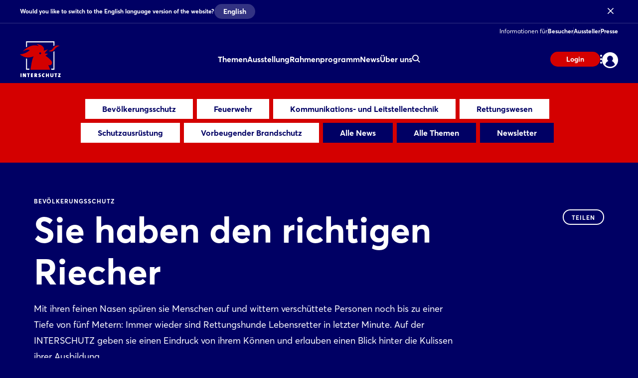

--- FILE ---
content_type: text/html;charset=UTF-8
request_url: https://www.interschutz.de/de/news/news-fachartikel/sie-haben-den-richtigen-riecher-18240
body_size: 9994
content:
<!DOCTYPE html>
<html prefix="og: http://ogp.me/ns#" dir="ltr" lang="de">
<head>
	

	<title>Bevölkerungsschutz: Sie haben den richtigen Riecher</title>
	<meta charset="UTF-8"/>
	<meta http-equiv="Content-Type" content="text/html; charset=UTF-8"/>

	<meta name="headline" content="Sie haben den richtigen Riecher"/>
	<meta name="intro-text" content="Mit ihren feinen Nasen spüren sie Menschen auf und wittern verschüttete Personen noch bis zu einer Tiefe von fünf Metern: Immer wieder sind Rettungshunde Lebensretter in letzter Minute. Auf der INTERSCHUTZ geben sie einen Eindruck von ihrem Können und erlauben einen Blick hinter die Kulissen ihrer Ausbildung."/>
	<meta name="description" content="Mit ihren feinen Nasen spüren sie Menschen auf und wittern verschüttete Personen noch bis zu einer Tiefe von fünf Metern: Immer wieder sind Rettungshunde Lebensretter in letzter Minute. Auf der INTERSCHUTZ geben sie einen Eindruck von ihrem Können und erlauben einen Blick hinter die Kulissen ihrer Ausbildung."/>
	<meta name="sprache" content="DE"/>
	<meta name="meldungsart" content="News"/>
	<meta name="navParent" content="News"/>
	<meta name="date" content="2022-06-13T14:50:39Z"/>

	<meta name="teaserImage" content="https://www.interschutz.de/files/files/082/media/bilder/news/stories-of-interschutz/2022/hund1_3_2_tablet_706_470.jpg"/>


	<meta name="tagId" content="676"/>


	<meta name="tagLabel" content="Bevölkerungsschutz"/>
	<meta name="keywords" content="Bevölkerungsschutz"/>


	
	
	
	
	<meta name="domainFsId" content="18240"/>
	
	

	



	
	<meta name="year" content="2022"/>
	<meta name="primaryTagId" content="676"/>
	<meta name="sponsoredPost" content="false"/>
	<meta name="topNews" content="false"/>
	
	<meta name="meldungstyp" content="Stories of INTERSCHUTZ"/>

	
	<meta name="viewport" content="width=device-width, initial-scale=1.0, minimum-scale=1.0, user-scalable=no"/>
	<meta name="application-name" content="interschutz"/>
	<meta property="og:type" content="website"/>
	<meta property="og:site_name" content="https://www.interschutz.de"/>
	<meta property="og:url" content="https://www.interschutz.de/de/news/news-fachartikel/sie-haben-den-richtigen-riecher-18240"/>
	<meta property="og:title" content="Bevölkerungsschutz: Sie haben den richtigen Riecher"/>
	<meta property="og:description" content="Mit ihren feinen Nasen spüren sie Menschen auf und wittern verschüttete Personen noch bis zu einer Tiefe von fünf Metern: Immer wieder sind Rettungshunde Lebensretter in letzter Minute. Auf der INTERSCHUTZ geben sie einen Eindruck von ihrem Können und erlauben einen Blick hinter die Kulissen ..."/>


	<meta property="og:image" content="/files/files/assets/v6.5.7/assets/static/interschutz/meta/og-interschutz.jpg"/>
	<meta property="og:image:width" content="1200"/>
	<meta property="og:image:height" content="630"/>


	<meta property="twitter:site"/>
	<meta property="twitter:card" content="summary_large_image"/>

	<link rel="canonical" href="https://www.interschutz.de/de/news/news-fachartikel/sie-haben-den-richtigen-riecher-18240"/>

	<meta name="apple-mobile-web-app-capable" content="yes"/>
	<meta name="apple-mobile-web-app-status-bar-style" content="black"/>

	<!-- Meta icons -->
	<!-- https://realfavicongenerator.net/ -->
	<link rel="icon" type="image/png" sizes="96x96" href="/files/files/assets/v6.5.7/assets/static/interschutz/meta/favicon-96x96-interschutz.png"/>
	<link rel="icon" type="image/svg+xml" href="/files/files/assets/v6.5.7/assets/static/interschutz/meta/favicon-interschutz.svg"/>
	<link rel="shortcut icon" href="/files/files/assets/v6.5.7/assets/static/interschutz/meta/favicon-interschutz.ico"/>
	<link rel="apple-touch-icon" sizes="180x180" href="/files/files/assets/v6.5.7/assets/static/interschutz/meta/apple-touch-icon-interschutz.png"/>
	<link rel="manifest" href="/files/files/assets/v6.5.7/assets/static/interschutz/meta/site-interschutz.webmanifest"/>


	<link rel="alternate" hreflang="de" href="https://www.interschutz.de/de/news/news-fachartikel/sie-haben-den-richtigen-riecher-18240"/>

	<link rel="alternate" hreflang="en" href="https://www.interschutz.de/en/news/news-articles/they-have-the-right-nose-18240"/>

	<link rel="alternate" hreflang="x-default" href="https://www.interschutz.de"/>

	


	
	
	<link href="/files/files/assets/v6.5.7/assets/css/styles_app_default.css" rel="stylesheet"/>
	<link href="/files/files/assets/v6.5.7/assets/css/styles_interschutz.css" rel="stylesheet"/>

	
	<style type="text/css">
		.adesso-hide-first-divider > section.c.divider { display: none; }
		.adesso-hide-first-divider > section.c.divider ~ section.c.divider { display: block; }
	</style>
</head>
<body class="application-page has-navigation is-interschutz messe-theme-default">

	
	<!-- Google Tag Manager -->
	<script type="text/plain" data-usercentrics="Google Tag Manager">
	const GTM_INFO = "GTM-PLPKMSX";
	(function(w,d,s,l,i){w[l]=w[l]||[];w[l].push({'gtm.start':  new Date().getTime(),event:'gtm.js'});var f=d.getElementsByTagName(s)[0],  j=d.createElement(s),dl=l!='dataLayer'?'&l='+l:'';j.async=true;j.src=  'https://www.googletagmanager.com/gtm.js?id='+i+dl;f.parentNode.insertBefore(j,f);  })(window,document,"script","dataLayer",GTM_INFO);
	</script>

	<o-gtm-data-layer
			page-title="Bevölkerungsschutz: Sie haben den richtigen Riecher"
			content="https://www.interschutz.de/de/news/news-fachartikel/sie-haben-den-richtigen-riecher-18240"
			cms-id="web_1182510_1237355"
			site-id="00082"
			lang-id="de"
			intern="web">
	</o-gtm-data-layer>
	<!-- End Google Tag Manager -->


	<script type="application/json" id="application-settings">
{
	"lang": "DE",
	"vstJahr": "2026",
	"ticketJahr": "2026",
	"vstNummer": "082",
	"csrf-token": "e0w4SQWpJBzTWJWC7Bf5DSQePSxfu5HLQJl_tVt4jAE5R0UiTXwKKjCcQiv-bPfgijrNPRd9EE073fDmJqlN0G9PvDgLI3cS"
}
</script>

	<main id="app">
		
		
			
	<!--index_ignore_begin-->

	
	

	
	<c-main-navigation :module-theme="400"
					   login-href="#popover-login"
					   superbanner-label="Anzeige"
					   :superbanner-format-id="24062"
					   :superbanner-theme="400"
					   :disable-search="false"
					   search-label="Suchen"
					   meta-label="Informationen für"
					   :show-lang-switch="true"
					   header-banner-text="Would you like to switch to the English language version of the website?"
					   header-banner-button-label="English"
					   header-banner-aria-label-close="Close language switch notification"
					   :disable-user-menu="false"
					   logo-href="/de/"
					   logo-dark-src="/files/files/assets/v6.5.7/assets/static/interschutz/logo/logo-dark-interschutz.svg"
					   logo-dark-small-src="/files/files/assets/v6.5.7/assets/static/interschutz/logo/logo-dark-mobile-interschutz.svg"
					   logo-light-src="/files/files/assets/v6.5.7/assets/static/interschutz/logo/logo-light-interschutz.svg"
					   logo-light-small-src="/files/files/assets/v6.5.7/assets/static/interschutz/logo/logo-light-mobile-interschutz.svg">

		
		

		
		<template slot="main-menu">
			
				<o-main-navigation-mount-item href="/de/themen/"
											  label="Themen">
					
					<a href="/de/themen/">Themen</a>

					<template slot="submenu">
						
						
	<o-main-navigation-mount-item href="/de/themen/ausstellungsthemen/"
								  label="Ausstellungs­themen"
								  description="Diese Themen geben der INTERSCHUTZ eine übergeordnete Struktur">
		
		<a href="/de/themen/ausstellungsthemen/">Ausstellungs­themen</a>
	</o-main-navigation-mount-item>

	<o-main-navigation-mount-item href="/de/themen/fokusthemen/"
								  label="Fokusthemen"
								  description="Mit diesen vier Themen ist die INTERSCHUTZ 2026 am Puls der Zeit">
		
		<a href="/de/themen/fokusthemen/">Fokusthemen</a>
	</o-main-navigation-mount-item>

	<o-main-navigation-mount-item href="/de/themen/safeguarding-tomorrow/"
								  label="Safeguarding tomorrow"
								  description="Beim Motto der INTERSCHUTZ 2026 geht es um effizienten Schutz der Bevölkerung">
		
		<a href="/de/themen/safeguarding-tomorrow/">Safeguarding tomorrow</a>
	</o-main-navigation-mount-item>

						
	<o-main-navigation-mount-item href="/de/fuer-besucher/tickets/index-2"
								  label="Ticket kaufen"
								  as-cta>
		
		<a href="/de/fuer-besucher/tickets/index-2">Ticket kaufen</a>
	</o-main-navigation-mount-item>

					</template>
				</o-main-navigation-mount-item>
			
				<o-main-navigation-mount-item href="/de/ausstellung/"
											  label="Ausstellung">
					
					<a href="/de/ausstellung/">Ausstellung</a>

					<template slot="submenu">
						
						
	<o-main-navigation-mount-item href="/de/ausstellung/aussteller-produktsuche/"
								  label="Aussteller- &amp; Produktsuche"
								  description="Finden Sie Aussteller und Produkte und legen sich Ihre persönliche Merkliste an">
		
		<a href="/de/ausstellung/aussteller-produktsuche/">Aussteller- &amp; Produktsuche</a>
	</o-main-navigation-mount-item>

	<o-main-navigation-mount-item href="/de/ausstellung/startup-area/"
								  label="Startup-Area"
								  description="Neue Anbieter für Lösungen der Herausforderungen von heute und morgen">
		
		<a href="/de/ausstellung/startup-area/">Startup-Area</a>
	</o-main-navigation-mount-item>

	<o-main-navigation-mount-item href="/de/ausstellung/hallenplan/index-2"
								  label="Hallenplan"
								  description="Der Geländeplan hilft Ihnen, sich schnell auf dem Messeglände zu orientieren">
		
		<a href="/de/ausstellung/hallenplan/index-2">Hallenplan</a>
	</o-main-navigation-mount-item>

						
	<o-main-navigation-mount-item href="/de/fuer-aussteller/aussteller-werden/index-2"
								  label="Aussteller werden"
								  as-cta>
		
		<a href="/de/fuer-aussteller/aussteller-werden/index-2">Aussteller werden</a>
	</o-main-navigation-mount-item>

					</template>
				</o-main-navigation-mount-item>
			
				<o-main-navigation-mount-item href="/de/rahmenprogramm/"
											  label="Rahmenprogramm">
					
					<a href="/de/rahmenprogramm/">Rahmenprogramm</a>

					<template slot="submenu">
						
						
	<o-main-navigation-mount-item href="/de/rahmenprogramm/event-highlights/"
								  label="Event-Highlights"
								  description="Wir bieten Ihnen an allen Messetagen eine Vielzahl spannender Event-Highlights">
		
		<a href="/de/rahmenprogramm/event-highlights/">Event-Highlights</a>
	</o-main-navigation-mount-item>

	<o-main-navigation-mount-item href="/de/rahmenprogramm/konferenzen/"
								  label="Konferenzen"
								  description="Auf unseren Konferenzbühnen geht es um die Megatrends der Branche">
		
		<a href="/de/rahmenprogramm/konferenzen/">Konferenzen</a>
	</o-main-navigation-mount-item>

	<o-main-navigation-mount-item href="/de/rahmenprogramm/wettbewerbe-awards/"
								  label="Wettbewerbe"
								  description="Unsere Wettbewerbe &amp; Awards zeigen, wer die Besten der Besten sind">
		
		<a href="/de/rahmenprogramm/wettbewerbe-awards/">Wettbewerbe</a>
	</o-main-navigation-mount-item>

						
	<o-main-navigation-mount-item href="/de/fuer-besucher/tickets/index-2"
								  label="Ticket kaufen"
								  as-cta>
		
		<a href="/de/fuer-besucher/tickets/index-2">Ticket kaufen</a>
	</o-main-navigation-mount-item>

					</template>
				</o-main-navigation-mount-item>
			
				<o-main-navigation-mount-item href="/de/news/"
											  label="News" active>
					
					<a href="/de/news/">News</a>

					<template slot="submenu">
						
						
	<o-main-navigation-mount-item href="/de/news/news-fachartikel/newshub"
								  label="News &amp; Fachartikel"
								  description="Unser News Hub informiert Sie mit spannenden Beiträgen immer aktuell zur Messe">
		
		<a href="/de/news/news-fachartikel/newshub">News &amp; Fachartikel</a>
	</o-main-navigation-mount-item>

	<o-main-navigation-mount-item href="/de/news/trendspots/"
								  label="Trendspots der Aussteller"
								  description="Erfahren Sie mehr über die Trends und Innovationen unserer Aussteller">
		
		<a href="/de/news/trendspots/">Trendspots der Aussteller</a>
	</o-main-navigation-mount-item>

	<o-main-navigation-mount-item href="/de/news/stories-of-interschutz/stories-of-interschutz"
								  label="Stories of INTERSCHUTZ"
								  description="Die INTERSCHUTZ steckt voller Geschichten - seien Sie gespannt">
		
		<a href="/de/news/stories-of-interschutz/stories-of-interschutz">Stories of INTERSCHUTZ</a>
	</o-main-navigation-mount-item>

	<o-main-navigation-mount-item href="/de/news/newsletter/index-2"
								  label="Newsletter"
								  description="Profitieren Sie von aktuellen Infos, Aktionen und Vorteilen für Abonnenten">
		
		<a href="/de/news/newsletter/index-2">Newsletter</a>
	</o-main-navigation-mount-item>

	<o-main-navigation-mount-item href="/de/news/mediathek/index-2"
								  label="Mediathek"
								  description="Erleben Sie die besten Messe-Momente mit Videos und Bildgalerien im Rückblick">
		
		<a href="/de/news/mediathek/index-2">Mediathek</a>
	</o-main-navigation-mount-item>

						
	<o-main-navigation-mount-item href="/de/fuer-besucher/tickets/index-2"
								  label="Ticket kaufen"
								  as-cta>
		
		<a href="/de/fuer-besucher/tickets/index-2">Ticket kaufen</a>
	</o-main-navigation-mount-item>

					</template>
				</o-main-navigation-mount-item>
			
				<o-main-navigation-mount-item href="/de/ueber-uns/"
											  label="Über uns">
					
					<a href="/de/ueber-uns/">Über uns</a>

					<template slot="submenu">
						
						
	<o-main-navigation-mount-item href="/de/ueber-uns/ueber-die-messe/"
								  label="Über die INTERSCHUTZ"
								  description="Alle wichtige Daten und Fakten zur INTERSCHUTZ auf einen Blick">
		
		<a href="/de/ueber-uns/ueber-die-messe/">Über die INTERSCHUTZ</a>
	</o-main-navigation-mount-item>

	<o-main-navigation-mount-item href="/de/ueber-uns/das-team/"
								  label="Ihre Ansprechpartner"
								  description="Das Team der INTERSCHUTZ steht jederzeit für Fragen zur Verfügung.">
		
		<a href="/de/ueber-uns/das-team/">Ihre Ansprechpartner</a>
	</o-main-navigation-mount-item>

	<o-main-navigation-mount-item href="/de/ueber-uns/interschutz-events-worldwide/"
								  label="INTERSCHUTZ Events Worldwide"
								  description="Informieren Sie sich über das internationale Messenetzwerk der INTERSCHUTZ">
		
		<a href="/de/ueber-uns/interschutz-events-worldwide/">INTERSCHUTZ Events Worldwide</a>
	</o-main-navigation-mount-item>

	<o-main-navigation-mount-item href="/de/ueber-uns/partner/index-2"
								  label="Partner"
								  description="Die starken Partner an unserer Seite">
		
		<a href="/de/ueber-uns/partner/index-2">Partner</a>
	</o-main-navigation-mount-item>

						
	<o-main-navigation-mount-item href="/de/news/newsletter/index-2"
								  label="Newsletter abonnieren"
								  as-cta>
		
		<a href="/de/news/newsletter/index-2">Newsletter abonnieren</a>
	</o-main-navigation-mount-item>

					</template>
				</o-main-navigation-mount-item>
			
		</template>

		
		<template slot="user-menu">

			
			
				
	<o-main-navigation-mount-item href="/de/applikation/dashboard/merkliste/#popover-login"
								  label="Merkliste"
								  icon="star-active" as-user-menu-item>
		
		<a href="/de/applikation/dashboard/merkliste/#popover-login">Merkliste</a>
	</o-main-navigation-mount-item>

			

			
			
		</template>

		
		<template slot="meta-menu">
			
	<o-main-navigation-mount-item href="/de/fuer-besucher/"
								  label="Besucher">
		
		<a href="/de/fuer-besucher/">Besucher</a>
	</o-main-navigation-mount-item>

	<o-main-navigation-mount-item href="/de/fuer-aussteller/"
								  label="Aussteller">
		
		<a href="/de/fuer-aussteller/">Aussteller</a>
	</o-main-navigation-mount-item>

	<o-main-navigation-mount-item href="/de/presse/"
								  label="Presse">
		
		<a href="/de/presse/">Presse</a>
	</o-main-navigation-mount-item>

		</template>

		
		<template slot="login">
			<o-main-navigation-login login-label="Anmelden"
									 login-href="#popover-login"
									 logout-label="Abmelden"
									 logout-action="/logout"
									 logout-method="POST">
				<template slot="logout-input-hidden">
					<input type="hidden" name="_csrf" value="e0w4SQWpJBzTWJWC7Bf5DSQePSxfu5HLQJl_tVt4jAE5R0UiTXwKKjCcQiv-bPfgijrNPRd9EE073fDmJqlN0G9PvDgLI3cS">
				</template>
			</o-main-navigation-login>
		</template>

		
		<template slot="cta">
			
			<o-button-base href="#popover-login"
						   accent tiny>
				Login
			</o-button-base>
		</template>
	</c-main-navigation>

	
	
	<c-navigation-search v-cloak
						 v-theme="400"
						 superbanner-label="Anzeige"
						 superbanner-format-id="85948">
		<div class="grid-x grid-padding-x">
			<div class="cell small-12 medium-10 medium-offset-1 large-6 large-offset-3">
				<c-search-bar module-theme="300"
							  v-cloak
							  placeholder="Suchbegriff eingeben..."
							  auto-suggest="/autocomplete?locale=D&amp;search={s}"
							  action="/de/suche/"
							  dimmer
							  fixed
							  form
							  method="POST"
							  autocomplete="off">
					<div class="grid-container">
						<div class="grid-x align-center">
							
						</div>
					</div>
				</c-search-bar>
			</div>
		</div>
	</c-navigation-search>


	<!--index_ignore_end-->

		
		

		<div class="flex-container flex-dir-column fullheight">
			<div class="flex-child-grow">

				
				
					
	
	
	<!--index_ignore_begin-->
	<c-topic-subnavigation data-type="c-topic-subnavigation"
						   :hasInputSelect="true"
						   value="selected"
						   headline=""
						   v-cloak
						   empty-state="Thema auswählen"
						   v-theme="300"
						   :items="[ { &#39;label&#39;: &#39;Bevölkerungsschutz&#39;, &#39;tagName&#39;: &#39;a&#39;, &#39;href&#39;: &#39;/de/news/news-fachartikel/newshub?tag=676&#39;, &#39;value&#39;: &#39;676&#39; } , { &#39;label&#39;: &#39;Feuerwehr&#39;, &#39;tagName&#39;: &#39;a&#39;, &#39;href&#39;: &#39;/de/news/news-fachartikel/newshub?tag=11968&#39;, &#39;value&#39;: &#39;11968&#39; } , { &#39;label&#39;: &#39;Kommunikations- und Leitstellentechnik&#39;, &#39;tagName&#39;: &#39;a&#39;, &#39;href&#39;: &#39;/de/news/news-fachartikel/newshub?tag=6208&#39;, &#39;value&#39;: &#39;6208&#39; } , { &#39;label&#39;: &#39;Rettungswesen&#39;, &#39;tagName&#39;: &#39;a&#39;, &#39;href&#39;: &#39;/de/news/news-fachartikel/newshub?tag=656&#39;, &#39;value&#39;: &#39;656&#39; } , { &#39;label&#39;: &#39;Schutzausrüstung&#39;, &#39;tagName&#39;: &#39;a&#39;, &#39;href&#39;: &#39;/de/news/news-fachartikel/newshub?tag=658&#39;, &#39;value&#39;: &#39;658&#39; } , { &#39;label&#39;: &#39;Vorbeugender Brandschutz&#39;, &#39;tagName&#39;: &#39;a&#39;, &#39;href&#39;: &#39;/de/news/news-fachartikel/newshub?tag=645&#39;, &#39;value&#39;: &#39;645&#39; } , { &#39;className&#39;: &#39;highlighted&#39;, &#39;label&#39;: &#39;Alle News&#39;, &#39;tagName&#39;: &#39;a&#39;, &#39;href&#39;: &#39;/de/news/news-fachartikel/newshub&#39;, &#39;value&#39;: &#39;link&#39; } , { &#39;className&#39;: &#39;highlighted&#39;, &#39;label&#39;: &#39;Alle Themen&#39;, &#39;tagName&#39;: &#39;a&#39;, &#39;href&#39;: &#39;/de/news/news-fachartikel/alle-themen/&#39;, &#39;value&#39;: &#39;link&#39; } , { &#39;className&#39;: &#39;highlighted&#39;, &#39;label&#39;: &#39;Newsletter&#39;, &#39;tagName&#39;: &#39;a&#39;, &#39;href&#39;: &#39;/de/news/newsletter/index-2&#39;, &#39;value&#39;: &#39;link&#39; } ]">
	</c-topic-subnavigation>
	<!--index_ignore_end-->

    


    
	
	<c-page-intro v-cloak
				  v-theme="400"
				  simple-page="true">
		<template slot="caption">
			<span class="caption t set-040-caps as-caption">
				
				Bevölkerungsschutz
				
			</span>
		</template>
		<template slot="headline">
			<h1 class="headline t as-headline">Sie haben den richtigen Riecher</h1>
		</template>
		<template slot="copy">
			<p class="t set-250-regular as-copy">Mit ihren feinen Nasen spüren sie Menschen auf und wittern verschüttete Personen noch bis zu einer Tiefe von fünf Metern: Immer wieder sind Rettungshunde Lebensretter in letzter Minute. Auf der INTERSCHUTZ geben sie einen Eindruck von ihrem Können und erlauben einen Blick hinter die Kulissen ihrer Ausbildung.</p>
		</template>
		<template slot="options">
			<span class="t set-040-wide as-copy">13. Juni 2022</span>
			
			
			
			

			
				<div class="as-archive-text">
					
					
				</div>
			
		</template>

		<template slot="sharing">
			
	<!--index_ignore_begin-->
	<c-sharing trigger-label="Teilen"
	           v-cloak>
		<template slot="dropdown">
			<h2 class="t share-headline">Teilen</h2>

			<o-button-share class="show-for-small-only"
							channel="whatsapp"
							rel="noopener noreferrer"
							title="Das könnte Dich interessieren"
							url="https://www.interschutz.de/de/news/news-fachartikel/sie-haben-den-richtigen-riecher-18240"
							v-tracking="{'Target': ['SocialMedia-Absprung', 'whatsapp-share', 1, 'd'], 'type': 'event'}">
				<i class="icon icon-whatsapp-outline"></i>
			</o-button-share>

			<o-button-share channel="facebook"
							title="Facebook"
							rel="noopener noreferrer"
							url="https://www.interschutz.de/de/news/news-fachartikel/sie-haben-den-richtigen-riecher-18240"
							v-tracking="{'Target': ['SocialMedia-Absprung', 'facebook-share', 1, 'd'], 'type': 'event'}">
				<i class="icon icon-facebook-outline"></i>
			</o-button-share>

			<o-button-share channel="twitter"
							rel="noopener noreferrer"
							title="Sie haben den richtigen Riecher"
							url="https://www.interschutz.de/de/news/news-fachartikel/sie-haben-den-richtigen-riecher-18240"
							v-tracking="{'Target': ['SocialMedia-Absprung', 'twitter-share', 1, 'd'], 'type': 'event'}">
				<i class="icon icon-twitter-outline"></i>
			</o-button-share>

			<o-button-share channel="xing"
							title="Xing"
							rel="noopener noreferrer"
							url="https://www.interschutz.de/de/news/news-fachartikel/sie-haben-den-richtigen-riecher-18240"
							v-tracking="{'Target': ['SocialMedia-Absprung', 'xing-share', 1, 'd'], 'type': 'event'}">
				<i class="icon icon-xing-outline"></i>
			</o-button-share>

			<o-button-share channel="linkedin"
							rel="noopener noreferrer"
							title="Sie haben den richtigen Riecher"
							url="https://www.interschutz.de/de/news/news-fachartikel/sie-haben-den-richtigen-riecher-18240"
							copy="Mit ihren feinen Nasen spüren sie Menschen auf und wittern verschüttete Personen noch bis zu einer Tiefe von fünf Metern: Immer wieder sind Rettungshunde Lebensretter in letzter Minute. Auf der INTERSCHUTZ geben sie einen Eindruck von ihrem Können und erlauben einen Blick hinter die Kulissen ihrer Ausbildung."
							v-tracking="{'Target': ['SocialMedia-Absprung', 'linkedin-share', 1, 'd'], 'type': 'event'}">
				<i class="icon icon-linkedin-outline"></i>
			</o-button-share>

			<o-button-share channel="mail"
							rel="noopener noreferrer"
							title="Das könnte Dich interessieren"
							url="Sie haben den richtigen Riecher: https://www.interschutz.de/de/news/news-fachartikel/sie-haben-den-richtigen-riecher-18240"
							v-tracking="{'Target': ['SocialMedia-Absprung', 'mail-share', 1, 'd'], 'type': 'event'}">
				<i class="icon icon-mail-outline"></i>
			</o-button-share>
		</template>

		<template slot="clipboard">
			<o-button-clipboard class="o button base on-dropshadow"
								copy-string="https://www.interschutz.de/de/news/news-fachartikel/sie-haben-den-richtigen-riecher-18240"
								button-text="Link kopieren"
								button-text-copied="Link kopiert"
								v-tracking="{'Target': ['SocialMedia-Absprung', 'link-copy-share', 1, 'd'], 'type': 'event'}">
			</o-button-clipboard>
		</template>

	</c-sharing>
	<!--index_ignore_end-->

		</template>
	</c-page-intro>
	

	
	
	

	
	<section class="abstract-child-component grid-container">
		<div class="grid-x uc-container t set-200-regular">
			<div class="small-12 large-9 cell">

				
				
					<c-standard-paragraph id="1237357"
					  v-theme="100"
                      v-cloak>

		

		
		

		
		
			
		

		
		<o-figure-container>
			<o-figure-item
					margin right="true">

				<o-picture
						:src="[&quot;/files/files/082/media/bilder/news/stories-of-interschutz/2022/hund1_3_2_mobilet_544_362.jpg&quot;,&quot;/files/files/082/media/bilder/news/stories-of-interschutz/2022/hund1_3_2_tablet_706_470.jpg&quot;,&quot;/files/files/082/media/bilder/news/stories-of-interschutz/2022/hund1_3_2_desktop_1146_764.jpg&quot;]"
						alt="Hund1"></o-picture>

				<template slot="figcaption">Foto: ASB</template>
			</o-figure-item>

			
			
			<p>
		Mit ihren feinen Nasen spüren sie Menschen auf und wittern verschüttete Personen noch bis zu einer Tiefe von fünf Metern: Immer wieder sind Rettungshunde Lebensretter in letzter Minute.
			</p>
		
			<p>
		 Auf der INTERSCHUTZ geben sie einen Eindruck von ihrem Können und erlauben einen Blick hinter die Kulissen ihrer Ausbildung.
			</p>
		
		</o-figure-container>

</c-standard-paragraph>
				
					<c-standard-paragraph id="1237357"
					  v-theme="100"
                      v-cloak>

		

		
		

		
		
			
		

		
		<o-figure-container>
			<o-figure-item
					margin left="true">

				<o-picture
						:src="[&quot;/files/files/082/media/bilder/news/stories-of-interschutz/2022/hund3_3_2_mobilet_544_362.jpg&quot;,&quot;/files/files/082/media/bilder/news/stories-of-interschutz/2022/hund3_3_2_tablet_706_470.jpg&quot;,&quot;/files/files/082/media/bilder/news/stories-of-interschutz/2022/hund3_3_2_desktop_1146_764.jpg&quot;]"
						alt="Hund3"></o-picture>

				<template slot="figcaption">Foto: ASB</template>
			</o-figure-item>

			
			
			<p>
		Es sind Golden Retriever, Australian Shepard, Labradore, Spaniel und viele weitere Hunderassen, auch Mischungen, die zu sehen sein werden. Sie alle haben zusammen mit ihrer Hundeführerin oder Hundeführer eine umfangreiche Ausbildung hinter sich, um danach im Team einsatzbereit zu sein. 
			</p>
		
			<p>
		Neben dem Hundetraining gilt es auch für die begleitenden Menschen einiges zu lernen: Erster Hilfe am Menschen und am Hund gehört ebenso dazu wie fachspezifisches Wissen um Einsatztaktik, Orientierung im Gelände und Sprechfunk. Am Ende der Ausbildung steht eine Prüfung, die alle 18 Monate wiederholt wird. 
			</p>
		
		</o-figure-container>

</c-standard-paragraph>
				
					<c-standard-paragraph id="1237357"
					  v-theme="100"
                      v-cloak>

		

		
		

		
		
			
		

		
		<o-figure-container>
			<o-figure-item
					margin right="true">

				<o-picture
						:src="[&quot;/files/files/082/media/bilder/news/stories-of-interschutz/2022/hund4_3_2_mobilet_544_362.jpg&quot;,&quot;/files/files/082/media/bilder/news/stories-of-interschutz/2022/hund4_3_2_tablet_706_470.jpg&quot;,&quot;/files/files/082/media/bilder/news/stories-of-interschutz/2022/hund4_3_2_desktop_1146_764.jpg&quot;]"
						alt="Hund4"></o-picture>

				<template slot="figcaption">Foto: ASB</template>
			</o-figure-item>

			
			
			<p>
		„Unsere Hunde sind Flächensuchhunde“, erläutert Joachim Schankin, der Leiter der Delmenhorster Rettungshundestaffel. „Sie können zum Beispiel zur Vermisstensuche im Wald eingesetzt werden.“ Andere „Spezialisten“ sind Trümmerhunde, die beispielsweise nach einer Explosion Verschüttete suchen können.“ 
			</p>
		
			<p>
		Darüber hinaus gibt es sogenannte Mantrailer. Dabei handelt es sich um Personenspürhunde, die den Geruch eines bestimmten Menschen verfolgen. „Hierfür wird dem Hund eine Tüte mit dem Geruchsgegenstand der vermissten Person – wie einem T-Shirt – unter die Nase gehalten, sodass er die Fährte aufnehmen kann“, erläutert der ASB auf seiner Internetseite. 
			</p>
		
		</o-figure-container>

</c-standard-paragraph>
				
					<c-standard-paragraph id="1237357"
					  v-theme="100"
                      v-cloak>

		

		
		

		
		
			
		

		
		<o-figure-container>
			<o-figure-item
					margin left="true">

				<o-picture
						:src="[&quot;/files/files/082/media/bilder/news/stories-of-interschutz/2022/hund2_3_2_mobilet_544_362.jpg&quot;,&quot;/files/files/082/media/bilder/news/stories-of-interschutz/2022/hund2_3_2_tablet_706_470.jpg&quot;,&quot;/files/files/082/media/bilder/news/stories-of-interschutz/2022/hund2_3_2_desktop_1146_764.jpg&quot;]"
						alt="Hund2"></o-picture>

				<template slot="figcaption">Foto: ASB</template>
			</o-figure-item>

			
			
			<p>
		Das Prinzip der Rettungshundeausbildung ist kein Geheimnis: „Im Training bekommt der Hund nach erfolgreicher Suche von der Person, die der Hund aufgespürt hat, ein Leckerli“, verrät Joachim Schankin. „Es geht also um die Belohnung.“ Doch bis es soweit ist, muss natürlich zuerst die Aufgabe erfüllt werden. Hat der Hund die vermeintlich vermisste Person entdeckt, muss er den Erfolg durch Bellen signalisieren. „Er sagt auf diese Weise Bescheid“, so Schankin. Seit mehr als 20 Jahren schon existiert die 
	
	
	
	
	
	
	
		
					
			<a href="https://www.interschutz.de/aussteller/asb-kreisverband-hannover-land/N1423482" target="_blank" v-tracking=null>ASB</a>
		
	
-Rettungshundestaffel im Kreis Oldenburg. Bei Bedarf werden die ehrenamtlichen ASB-Helferinnen und -helfer von der Polizei alarmiert. 
			</p>
		
			<p>
		Auch andere Hilfsorganisationen verfügen über Rettungshundestaffeln. So werden auf der INTERSCHUTZ zum Beispiel die Johanniter am 23. und am 25. Juni auf ihrer 
	
	
	
	
	
	
	
		
					
			<a href="https://www.interschutz.de/aussteller/johanniter-unfall-hilfe/G243136" target="_blank" v-tracking=null>Bühne in Halle 26</a>
		
	
 mit Teams vertreten sein. Außerdem steht das Thema „
	
	
	
	
	
	
	
		
					
			<a href="https://www.interschutz.de/veranstaltung/rettungshunde-in-der-feuerwehr/vor/101812" target="_blank" v-tracking=null>Rettungshunde in der Feuerwehr</a>
		
	
“ am 24. Juni um 10.30 Uhr auf dem Vortragsprogramm im INTERSCHUTZ-Forum in Halle 26.
			</p>
		
		</o-figure-container>

</c-standard-paragraph>
				
				

				
				
				

				<!--index_ignore_begin-->
				
				
	

				<!--index_ignore_end-->

				<!--index_ignore_begin-->
				
				
				<!--index_ignore_end-->
			</div>

			<!--index_ignore_begin-->
			
			<c-partnerplace-section type="mobile-sticky" :format-id="65322">
				<template slot="label">Anzeige</template>
			</c-partnerplace-section>

			
			<div class="show-for-large large-3 cell">
				<c-partnerplace-section type="skyscraper" :format-id="35129">
					<template slot="label">Anzeige</template>
				</c-partnerplace-section>
			</div>
			<!--index_ignore_end-->
		</div>
	</section>

	<!--index_ignore_begin-->
	
	

	
	
		
		<c-sponsors more-button-label="Mehr anzeigen"
					v-theme="100"
					more-button
					six-items
					center
					left
					v-cloak>
			<template slot="header">
				<h1 class="t set-400-bold as-headline">Aussteller zum Thema</h1>
			</template>

			<template slot="content">
				<o-sponsor href="/aussteller/marine-alutech/N1452544" for-sponsors>
					<template slot="picture">
						<o-picture class="dropshadow-child"
								   bordered="large"
								   :src='[&quot;https://www.interschutz.de/apollo/interschutz_2026/obs/Grafik/A1509724/LOG_MO0_1509724_5436415.png.png&quot;]'
								   alt="picture">
						</o-picture>
					</template>
					<template slot="headline">Marine Alutech</template>
				</o-sponsor><o-sponsor href="/aussteller/seppeler-rietbergwerke/N1601759" for-sponsors>
					<template slot="picture">
						<o-picture class="dropshadow-child"
								   bordered="large"
								   :src='[&quot;https://www.interschutz.de/apollo/interschutz_2026/obs/Grafik/A1502234/LOG_MO0_61556_90232_176916446097746500_aeid_60__73_atomfeld_60_73-21049951769165545.png.png&quot;]'
								   alt="picture">
						</o-picture>
					</template>
					<template slot="headline">Seppeler Rietbergwerke</template>
				</o-sponsor><o-sponsor href="/aussteller/holmatro-rescue-equipment/N1480333" for-sponsors>
					<template slot="picture">
						<o-picture class="dropshadow-child"
								   bordered="large"
								   :src='[&quot;https://www.interschutz.de/apollo/interschutz_2026/obs/Grafik/A1501299/LOG_MO0_1501299_5357667.png.png&quot;]'
								   alt="picture">
						</o-picture>
					</template>
					<template slot="headline">Holmatro Rescue Equipment</template>
				</o-sponsor><o-sponsor href="/aussteller/altrad-plettac-assco/N1608211" for-sponsors>
					<template slot="picture">
						<o-picture class="dropshadow-child"
								   bordered="large"
								   :src='[&quot;https://www.interschutz.de/apollo/interschutz_2026/obs/Grafik/A1511858/LOG_MO0_1511858_05457249.jpg.png&quot;]'
								   alt="picture">
						</o-picture>
					</template>
					<template slot="headline">ALTRAD plettac assco</template>
				</o-sponsor><o-sponsor href="/aussteller/borger/L678652" for-sponsors>
					<template slot="picture">
						<o-picture class="dropshadow-child"
								   bordered="large"
								   :src='[&quot;https://www.interschutz.de/apollo/interschutz_2026/obs/Grafik/A1500389/LOG_MO0_1500389_5357362.png.png&quot;]'
								   alt="picture">
						</o-picture>
					</template>
					<template slot="headline">Börger</template>
				</o-sponsor><o-sponsor href="/aussteller/marsol-technologies/N1481124" for-sponsors>
					<template slot="picture">
						<o-picture class="dropshadow-child"
								   bordered="large"
								   :src='[&quot;https://www.interschutz.de/apollo/interschutz_2026/obs/Grafik/A1509725/LOG_MO0_1509725_5436417.png.png&quot;]'
								   alt="picture">
						</o-picture>
					</template>
					<template slot="headline">Marsol Technologies</template>
				</o-sponsor>
			</template>

			<template slot="action">
				<o-button-base slot="button"
				               primary
				               href="/de/suche/?search=Bev%C3%B6lkerungsschutz&amp;rt=ex&amp;sort=RANKING&amp;">Mehr anzeigen</o-button-base>
			</template>

		</c-sponsors>

		
		

		
		
	
	<!--index_ignore_end-->

				

				<!--index_ignore_begin-->
				
				<c-partnerplace-section type="mobile-sticky" :format-id="66177">
					<template slot="label">Anzeige</template>
				</c-partnerplace-section>
				<!--index_ignore_end-->
			</div>

			<div class="flex-child-shrink">
				
				
	<!--index_ignore_begin-->

	<!-- Newsletter info banner -->
	
    <c-teaser-newsletter
            :module-theme="200"
            link-href="/de/news/newsletter/index-2"
            v-cloak>
        <template slot="main">
            
            <div class="cell auto small-12 medium-8 large-9">
                <p class="t set-100-regular">Interesse an News zu Ausstellern, Top-Angeboten und den Trends der Branche?</p>
            </div>
            <div class="cell small-12 medium-4 large-3">
                <o-link class="t set-100-bold"
                        href="/de/news/newsletter/index-2"
                        :hover="true">Jetzt Newsletter abonnieren</o-link>
            </div>
        </template>
    </c-teaser-newsletter>


	<c-footer v-theme="400"
			  href="https://www.messe.de/"
			  logo-dark="/files/files/assets/v6.5.7/assets/content/static/dmag-logo-dark.svg"
			  logo-light="/files/files/assets/v6.5.7/assets/content/static/dmag-logo-white.svg"
			  target="_blank"
			  v-tracking="{&#39;navi&#39;: [[&#39;footer/dmag_logo&#39;]], &#39;type&#39;: &#39;event&#39;}"
			  language-label="ENGLISH"
			  v-cloak>

		<template slot="first-cell">
			
				<a class="item"
				   href="/de/ueber-uns/"
				   v-tracking="{&#39;navi&#39;: [[&#39;footer/ueber-uns&#39;]], &#39;type&#39;: &#39;event&#39;}">Über uns</a>
			
				<a class="item"
				   href="/de/presse/"
				   v-tracking="{&#39;navi&#39;: [[&#39;footer/presse&#39;]], &#39;type&#39;: &#39;event&#39;}">Presse</a>
			
				<a class="item"
				   href="/de/news/news-fachartikel/newshub"
				   v-tracking="{&#39;navi&#39;: [[&#39;footer/news&#39;]], &#39;type&#39;: &#39;event&#39;}">News</a>
			
				<a class="item"
				   href="/de/news/newsletter/index-2"
				   v-tracking="{&#39;navi&#39;: [[&#39;footer/newsletter&#39;]], &#39;type&#39;: &#39;event&#39;}">Newsletter</a>
			
				<a class="item"
				   href="/de/applikation/formulare/kontakt-allgemein/"
				   v-tracking="{&#39;navi&#39;: [[&#39;footer/kontakt&#39;]], &#39;type&#39;: &#39;event&#39;}">Kontakt</a>
			
		</template>

		<template slot="second-cell">
			
				<a class="item"
				   href="/de/ausstellung/aussteller-produktsuche/"
				   v-tracking="{&#39;navi&#39;: [[&#39;footer/aussteller-und-produktsuche&#39;]], &#39;type&#39;: &#39;event&#39;}">Aussteller- und Produktsuche</a>
			
				<a class="item"
				   href="/de/fuer-besucher/tickets/index-2"
				   v-tracking="{&#39;navi&#39;: [[&#39;footer/ticket-kaufen&#39;]], &#39;type&#39;: &#39;event&#39;}">Ticket kaufen</a>
			
		</template>

		<template slot="third-cell">
			
				<a class="item"
				   href="/de/deutsche-messe/impressum/"
				   v-tracking="{&#39;navi&#39;: [[&#39;footer/impressum&#39;]], &#39;type&#39;: &#39;event&#39;}">Impressum</a>
			
				<a class="item"
				   href="/de/deutsche-messe/datenschutz/"
				   v-tracking="{&#39;navi&#39;: [[&#39;footer/datenschutz&#39;]], &#39;type&#39;: &#39;event&#39;}">Datenschutz</a>
			
				<a class="item"
				   href="/de/deutsche-messe/rechtliche-hinweise/"
				   v-tracking="{&#39;navi&#39;: [[&#39;footer/rechtliche-hinweise&#39;]], &#39;type&#39;: &#39;event&#39;}">Rechtliche Hinweise</a>
			
				<a class="item"
				   href="/de/deutsche-messe/agb-ticketshop/"
				   v-tracking="{&#39;navi&#39;: [[&#39;footer/agb-ticketshop&#39;]], &#39;type&#39;: &#39;event&#39;}">AGB Ticketshop</a>
			
				<a class="item"
				   href="https://www.messe.de/de/unternehmen/compliance/"
				   target="_blank"
				   v-tracking="{&#39;navi&#39;: [[&#39;footer/compliance&#39;]], &#39;type&#39;: &#39;event&#39;}">Compliance</a>
			
				<a class="item"
				   href="/de/deutsche-messe/erklaerung-zur-barrierefreiheit/"
				   v-tracking="{&#39;navi&#39;: [[&#39;footer/erklaerung-zur-barrierefreiheit&#39;]], &#39;type&#39;: &#39;event&#39;}">Erklärung zur Barrierefreiheit</a>
			
		</template>

		<template slot="fair-cell">
			<span class="item t set-040-bold">INTERSCHUTZ Events Worldwide</span>
			
				<a class="item"
				   href="/de/ueber-uns/interschutz-events-worldwide/afac-powered-by-interschutz/"
				   v-tracking="{&#39;navi&#39;: [[&#39;footer/afac-australien&#39;]], &#39;type&#39;: &#39;event&#39;}">AFAC | Australien</a>
			
				<a class="item"
				   href="/de/ueber-uns/interschutz-events-worldwide/reas-powered-by-interschutz/"
				   v-tracking="{&#39;navi&#39;: [[&#39;footer/reas-italien&#39;]], &#39;type&#39;: &#39;event&#39;}">REAS | Italien</a>
			
				<a class="item"
				   href="/de/ueber-uns/interschutz-events-worldwide/china-international-emergency-management-exhibition/"
				   v-tracking="{&#39;navi&#39;: [[&#39;footer/cieme-china&#39;]], &#39;type&#39;: &#39;event&#39;}">CIEME | China</a>
			
		</template>

		<template slot="share-icons">
			<o-share-icons>
				<a href="https://www.facebook.com/interschutz"
				   target="_blank"
				   v-tracking="{&#39;navi&#39;: [[&#39;footer/social-icon-facebook&#39;]], &#39;type&#39;: &#39;event&#39;}"
				   rel="noopener noreferrer">
					<i class="icon icon-facebook-circle layout-link"></i>
				</a>
				
				<a href="https://www.instagram.com/interschutz_hannover/"
				   target="_blank"
				   v-tracking="{&#39;navi&#39;: [[&#39;footer/social-icon-instagram&#39;]], &#39;type&#39;: &#39;event&#39;}"
				   rel="noopener noreferrer">
					<i class="icon icon-instagram-circle layout-link"></i>
				</a>
				<a href="https://www.youtube.com/channel/UCNj6AEV_fQ7WUxlSZaEwlQg"
				   target="_blank"
				   v-tracking="{&#39;navi&#39;: [[&#39;footer/social-icon-youtube&#39;]], &#39;type&#39;: &#39;event&#39;}">
					<i class="icon icon-youtube-circle layout-link"></i>
				</a>
				
				<a href="https://www.linkedin.com/company/interschutz-hannover/"
				   target="_blank"
				   v-tracking="{&#39;navi&#39;: [[&#39;footer/social-icon-linkedin&#39;]], &#39;type&#39;: &#39;event&#39;}"
				   rel="noopener noreferrer">
					<i class="icon icon-linkedin-circle layout-link"></i>
				</a>
				
				<a href="https://www.tiktok.com/@interschutz?lang=de-DE"
				   target="_blank"
				   v-tracking="{&#39;navi&#39;: [[&#39;footer/social-icon-tiktok&#39;]], &#39;type&#39;: &#39;event&#39;}"
				   rel="noopener noreferrer">
					<i class="icon icon-tiktok-circle layout-link"></i>
				</a>
			</o-share-icons>
		</template>

		
		

		<template slot="hotline">Hotline:</template>
		<template slot="hotline-number"
				  href="tel:+49 (0)511 89-0">+49 (0)511 89-0</template>

		<template slot="messe-name">Deutsche Messe AG</template>

		<template slot="cookie-consent">Cookie Einstellungen</template>
	</c-footer>

	<c-footer-banner v-theme="400">
		<template slot="copy">Unsere Mitgliedschaften</template>
		<template slot="logos">
			
				<a class="footer-banner-logo"
				   href="https://www.fkm.de/"
				   target="_blank">
					<div class="svg"
						 style="mask-image: url(/files/files/082/media/globale-bilder-downloads/footer-band-mitgliedschaften/footer-membership-logo-fkm.svg);">
					</div>
				</a>
			
				<a class="footer-banner-logo"
				   href="https://www.auma.de/de"
				   target="_blank">
					<div class="svg"
						 style="mask-image: url(/files/files/082/media/globale-bilder-downloads/footer-band-mitgliedschaften/footer-membership-logo-auma.svg);">
					</div>
				</a>
			
				<a class="footer-banner-logo"
				   href="https://www.ufi.org/"
				   target="_blank">
					<div class="svg"
						 style="mask-image: url(/files/files/082/media/globale-bilder-downloads/footer-band-mitgliedschaften/footer-membership-logo-ufi.svg);">
					</div>
				</a>
			
		</template>
	</c-footer-banner>

	
    <c-popover
            v-cloak
            data-type="c-popover"
            class="as-dialog"
            id="popover-login"
            tracking="/tracking"
            :no-use-navigation-bounding="true"
            disable-closer>

        

        
    <c-form-login-form
            v-cloak
            v-theme="100"
            email-name="email_login_popover"
            password-name="password_login_popover"
            password-reveal="true"

            :has-login="true"
            :has-captcha="true"
            headline="Login"
            action="/de/loginoverlay"
            email-label="E-Mail-Adresse"
            password-label="Passwort"
            submit-button-label="Einloggen"
            forget-link-label="Passwort vergessen?"
            forget-link-href="/de/applikation/login/passwort-vergessen/"
            regist-header="Noch nicht angemeldet?"
            regist-link-label="Jetzt registrieren"
            regist-link-href="/de/applikation/registrierung/account/">
        
    <template slot="captcha">
        
	<!--index_ignore_begin-->
	<o-form-captcha api-script-url="https://www.google.com/recaptcha/api.js" site-key="6LfKKvYpAAAAALPqskJA-ynpBFKj4xcVH7KSoC7S" recaptcha-version="3" :in-popover="true"></o-form-captcha>
	<!--index_ignore_end-->

    </template>

    </c-form-login-form>

    </c-popover>

	
    <c-notifier v-cloak fixed="bottom">
        
        

        
        

        
        <o-notification v-cloak
                        session-key="browser-notification"
                        close-control-top-right
                        name="browser-notification"
                        aria-label-close="Schliessen"
                        button-href="https://browser-update.org/de/update.html?force_outdated=true"
                        button-target="_blank"
                        button-class-name="notification-browser-button"
                        error>
            <template slot="content">
                <h3 class="t set-100-bold as-headline">Browser Hinweis</h3>
                <p class="t set-040-wide as-copy">
                    <span>Ihr Webbrowser ist veraltet. Aktualisieren Sie Ihren Browser für mehr Sicherheit, Geschwindigkeit und eine optimale Darstellung dieser Seite.</span>
                </p>
            </template>
            <template slot="button">
                Browser aktualisieren
            </template>
        </o-notification>
    </c-notifier>

    
    
    

	
        <c-overlay :disable-closer="true" v-cloak></c-overlay>
    
	<!--index_ignore_end-->

			</div>
		</div>

		<portal-target name="dialog" multiple></portal-target>
		<portal-target name="c-main-navigation" multiple></portal-target>
	</main>

	
	
	
	<script type="application/json" id="advertisment-settings">
		{
			"lang": "de",
			"default": {
				"siteId": "71398",
				"pageId": "1569814",
				"target": "keyword=null",
				"networkid": 1044,
				"async": true,
				"inSequence": true,
				"domain": "//www.smartadserver.com"
			},
			"scriptURL": "//ced.sascdn.com/tag/1044/smart.js",
			"stopAdvertisment": false
		}
	</script>


	
		
		<script type="application/javascript"
				id="usercentrics-cmp"
				src="https://web.cmp.usercentrics.eu/ui/loader.js"
				data-settings-id="O-5UjFSKRrwRZN"
				async>
		</script>

		<script type="application/javascript"  src="https://privacy-proxy.usercentrics.eu/latest/uc-block.bundle.js"></script>

		<script>
			uc.blockElements({
				'Hko_qNsui-Q': '.uc-recaptcha'
			})
		</script>
		
	

	<script src="/files/files/assets/v6.5.7/assets/js/vendor.js" defer></script>
	<script src="/files/files/assets/v6.5.7/assets/js/bootstrap.js" defer></script>

	
	

</body>
</html>
